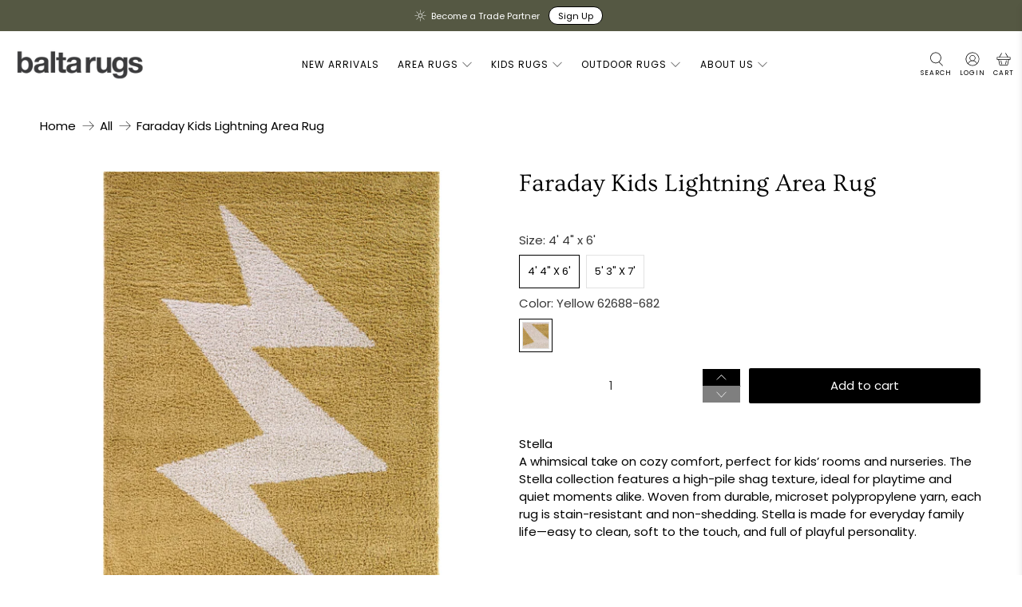

--- FILE ---
content_type: text/css
request_url: https://baltarugs.com/cdn/shop/t/151/assets/bss-custom.css?v=11663592180425687261767622010
body_size: -736
content:
.price-ui--loading:has([bss-b2b-product-active]) {
    opacity: 1 !important;
}
.shopify-payment-button>div:not(.bss-b2b-btn-buyitnow) {
    display: none;
}

#checkout {
  pointer-events: none;
  opacity: 0.6;
}

--- FILE ---
content_type: text/javascript; charset=utf-8
request_url: https://baltarugs.com/products/faraday-kids-lightning-area-rug.js
body_size: 1138
content:
{"id":8400113697007,"title":"Faraday Kids Lightning Area Rug","handle":"faraday-kids-lightning-area-rug","description":"\u003cp\u003eStella\u003c\/p\u003eA whimsical take on cozy comfort, perfect for kids’ rooms and nurseries. The Stella collection features a high-pile shag texture, ideal for playtime and quiet moments alike. Woven from durable, microset polypropylene yarn, each rug is stain-resistant and non-shedding. Stella is made for everyday family life—easy to clean, soft to the touch, and full of playful personality.","published_at":"2024-04-12T13:11:09-04:00","created_at":"2024-04-12T13:11:09-04:00","vendor":"Balta Rugs","type":"Area Rug","tags":["Abstract","Faraday Kids Lightning","Indoor","Kids","Out of This World","Shag","Stella","Yellows \u0026 Oranges"],"price":12000,"price_min":12000,"price_max":16900,"available":true,"price_varies":true,"compare_at_price":null,"compare_at_price_min":0,"compare_at_price_max":0,"compare_at_price_varies":false,"variants":[{"id":44852784365807,"title":"4' 4\" x 6' \/ Yellow 62688-682","option1":"4' 4\" x 6'","option2":"Yellow 62688-682","option3":null,"sku":"62688682.133182.8","requires_shipping":true,"taxable":true,"featured_image":{"id":41172979581167,"product_id":8400113697007,"position":1,"created_at":"2024-04-12T13:11:13-04:00","updated_at":"2024-04-12T13:11:16-04:00","alt":null,"width":2000,"height":2000,"src":"https:\/\/cdn.shopify.com\/s\/files\/1\/0563\/9336\/7734\/files\/62688-682.160213_TS101.jpg?v=1712941876","variant_ids":[44852784365807,44852784398575]},"available":true,"name":"Faraday Kids Lightning Area Rug - 4' 4\" x 6' \/ Yellow 62688-682","public_title":"4' 4\" x 6' \/ Yellow 62688-682","options":["4' 4\" x 6'","Yellow 62688-682"],"price":12000,"weight":5080,"compare_at_price":null,"inventory_management":"shopify","barcode":"017411218870","featured_media":{"alt":null,"id":33810835079407,"position":1,"preview_image":{"aspect_ratio":1.0,"height":2000,"width":2000,"src":"https:\/\/cdn.shopify.com\/s\/files\/1\/0563\/9336\/7734\/files\/62688-682.160213_TS101.jpg?v=1712941876"}},"requires_selling_plan":false,"selling_plan_allocations":[]},{"id":44852784398575,"title":"5' 3\" x 7' \/ Yellow 62688-682","option1":"5' 3\" x 7'","option2":"Yellow 62688-682","option3":null,"sku":"62688682.160213.8","requires_shipping":true,"taxable":true,"featured_image":{"id":41172979581167,"product_id":8400113697007,"position":1,"created_at":"2024-04-12T13:11:13-04:00","updated_at":"2024-04-12T13:11:16-04:00","alt":null,"width":2000,"height":2000,"src":"https:\/\/cdn.shopify.com\/s\/files\/1\/0563\/9336\/7734\/files\/62688-682.160213_TS101.jpg?v=1712941876","variant_ids":[44852784365807,44852784398575]},"available":true,"name":"Faraday Kids Lightning Area Rug - 5' 3\" x 7' \/ Yellow 62688-682","public_title":"5' 3\" x 7' \/ Yellow 62688-682","options":["5' 3\" x 7'","Yellow 62688-682"],"price":16900,"weight":7162,"compare_at_price":null,"inventory_management":"shopify","barcode":"017411218887","featured_media":{"alt":null,"id":33810835079407,"position":1,"preview_image":{"aspect_ratio":1.0,"height":2000,"width":2000,"src":"https:\/\/cdn.shopify.com\/s\/files\/1\/0563\/9336\/7734\/files\/62688-682.160213_TS101.jpg?v=1712941876"}},"requires_selling_plan":false,"selling_plan_allocations":[]}],"images":["\/\/cdn.shopify.com\/s\/files\/1\/0563\/9336\/7734\/files\/62688-682.160213_TS101.jpg?v=1712941876","\/\/cdn.shopify.com\/s\/files\/1\/0563\/9336\/7734\/files\/62688-682.160213_RS101.jpg?v=1712941875","\/\/cdn.shopify.com\/s\/files\/1\/0563\/9336\/7734\/files\/62688-682_CF101.jpg?v=1712941876","\/\/cdn.shopify.com\/s\/files\/1\/0563\/9336\/7734\/files\/62688-682_CT101.jpg?v=1712941876","\/\/cdn.shopify.com\/s\/files\/1\/0563\/9336\/7734\/files\/62688-682_PH101.jpg?v=1712941875"],"featured_image":"\/\/cdn.shopify.com\/s\/files\/1\/0563\/9336\/7734\/files\/62688-682.160213_TS101.jpg?v=1712941876","options":[{"name":"Size","position":1,"values":["4' 4\" x 6'","5' 3\" x 7'"]},{"name":"Color","position":2,"values":["Yellow 62688-682"]}],"url":"\/products\/faraday-kids-lightning-area-rug","media":[{"alt":null,"id":33810835079407,"position":1,"preview_image":{"aspect_ratio":1.0,"height":2000,"width":2000,"src":"https:\/\/cdn.shopify.com\/s\/files\/1\/0563\/9336\/7734\/files\/62688-682.160213_TS101.jpg?v=1712941876"},"aspect_ratio":1.0,"height":2000,"media_type":"image","src":"https:\/\/cdn.shopify.com\/s\/files\/1\/0563\/9336\/7734\/files\/62688-682.160213_TS101.jpg?v=1712941876","width":2000},{"alt":null,"id":33810835144943,"position":2,"preview_image":{"aspect_ratio":1.0,"height":2000,"width":2000,"src":"https:\/\/cdn.shopify.com\/s\/files\/1\/0563\/9336\/7734\/files\/62688-682.160213_RS101.jpg?v=1712941875"},"aspect_ratio":1.0,"height":2000,"media_type":"image","src":"https:\/\/cdn.shopify.com\/s\/files\/1\/0563\/9336\/7734\/files\/62688-682.160213_RS101.jpg?v=1712941875","width":2000},{"alt":null,"id":33810835177711,"position":3,"preview_image":{"aspect_ratio":1.0,"height":2000,"width":2000,"src":"https:\/\/cdn.shopify.com\/s\/files\/1\/0563\/9336\/7734\/files\/62688-682_CF101.jpg?v=1712941876"},"aspect_ratio":1.0,"height":2000,"media_type":"image","src":"https:\/\/cdn.shopify.com\/s\/files\/1\/0563\/9336\/7734\/files\/62688-682_CF101.jpg?v=1712941876","width":2000},{"alt":null,"id":33810835210479,"position":4,"preview_image":{"aspect_ratio":1.0,"height":2000,"width":2000,"src":"https:\/\/cdn.shopify.com\/s\/files\/1\/0563\/9336\/7734\/files\/62688-682_CT101.jpg?v=1712941876"},"aspect_ratio":1.0,"height":2000,"media_type":"image","src":"https:\/\/cdn.shopify.com\/s\/files\/1\/0563\/9336\/7734\/files\/62688-682_CT101.jpg?v=1712941876","width":2000},{"alt":null,"id":33810835243247,"position":5,"preview_image":{"aspect_ratio":1.0,"height":2000,"width":2000,"src":"https:\/\/cdn.shopify.com\/s\/files\/1\/0563\/9336\/7734\/files\/62688-682_PH101.jpg?v=1712941875"},"aspect_ratio":1.0,"height":2000,"media_type":"image","src":"https:\/\/cdn.shopify.com\/s\/files\/1\/0563\/9336\/7734\/files\/62688-682_PH101.jpg?v=1712941875","width":2000}],"requires_selling_plan":false,"selling_plan_groups":[]}

--- FILE ---
content_type: text/javascript
request_url: https://baltarugs.com/cdn/shop/t/151/assets/bss-custom.js?v=60571429577178557361767622010
body_size: -74
content:
if(window.location.pathname!=="/cart"){let flag=!0,flagQuickView=!0;try{setTimeout(()=>{const targetNode=document.querySelector("#ajax-cart__content"),observer=new MutationObserver((mutationsList,observer2)=>{for(let index=0;index<mutationsList.length;++index)index===mutationsList.length-1&&(flag&&BSS_B2B.cart.fixer(JSON.parse($("#bss-b2b-store-data").html(),!1,!1)),flag=!flag)}),observerConfig={childList:!0,subtree:!0};observer.observe(targetNode,observerConfig);const target=document.querySelector("#quickshop");new MutationObserver((mutationsList,observer2)=>{for(let index=0;index<mutationsList.length;++index)index===mutationsList.length-1&&mutationsList[index].target.classList.contains("price-ui")&&($(".price-ui .price").removeAttr("bss-b2b-product-active"),$(".price-ui .price .money").removeAttr("bss-b2b-product-active"),$(".price-ui .price .money").attr("bss-b2b-product-id",$(".product-gallery__image.is-selected").attr("data-product-id")),BSS_B2B.cp.changeProductPrice(JSON.parse($("#bss-b2b-store-data").html()),".price-ui .price .money",!1))}).observe(target,observerConfig)},2e3)}catch(e){console.error(e)}}function mutationAjaxCart(){const observer=new MutationObserver(function(mutations){mutations.forEach(function(mutation){mutation.target.classList.contains("ajax-cart__form")&&(BSS_B2B.cart.fixer(JSON.parse($("#bss-b2b-store-data").html(),!1,!1)),$("#checkout, button[name='checkout']").css({"pointer-events":"none",opacity:"0.6"}))})}),targetNode=document.querySelector(".ajax-cart__form"),config={attributes:!0,childList:!0,subtree:!0};targetNode&&observer.observe(targetNode,config)}let loop=setInterval(()=>{document.querySelector(".ajax-cart__form")&&(mutationAjaxCart(),clearInterval(loop))},100);document.addEventListener("bss_b2b_cart_fixer_done",()=>{$("#checkout, button[name='checkout']").css({"pointer-events":"unset",opacity:"1"})}),setTimeout(()=>{$("#checkout, button[name='checkout']").css({"pointer-events":"unset",opacity:"1"})},15e3);
//# sourceMappingURL=/cdn/shop/t/151/assets/bss-custom.js.map?v=60571429577178557361767622010
